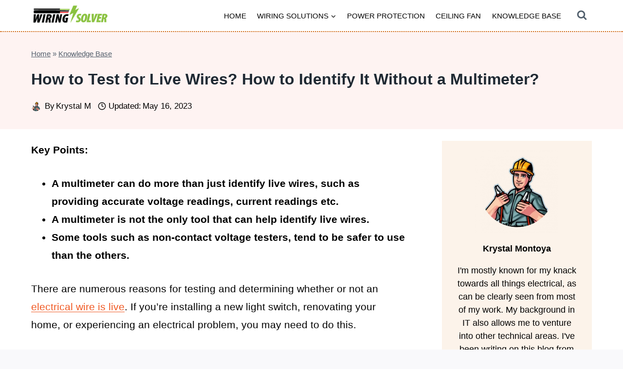

--- FILE ---
content_type: text/css
request_url: https://wiringsolver.com/wp-content/plugins/kadence-blocks/dist/style-blocks-tableofcontents.css?ver=3.1.20
body_size: 640
content:
.entry-content:not(.single-content) .kb-table-of-content-nav{margin-bottom:30px}.kb-table-of-content-nav .kb-table-of-contents-title{display:block;font-size:110%;font-weight:700}.kb-table-of-content-nav .kb-table-of-content-wrap{border-style:solid;border-width:0;padding:var(--global-kb-spacing-sm,1.5rem)}.kb-table-of-content-nav .kb-table-of-content-wrap:after{clear:both;content:"";display:table}.kb-table-of-content-nav .kb-table-of-content-wrap .kb-table-of-content-list{list-style:disc;margin:var(--global-kb-spacing-sm,1.5rem) 0 0 0;padding-left:1.75em}.kb-table-of-content-nav .kb-table-of-content-wrap .kb-table-of-content-list .kb-table-of-contents__entry{color:inherit}.kb-table-of-content-nav .kb-table-of-content-wrap .kb-table-of-content-list li:last-child{margin-bottom:0}.kb-table-of-content-nav .kb-table-of-content-wrap .kb-table-of-content-link-style-underline a{text-decoration:underline}.kb-table-of-content-nav .kb-table-of-content-wrap .kb-table-of-content-link-style-underline_hover a{text-decoration:none}.kb-table-of-content-nav .kb-table-of-content-wrap .kb-table-of-content-link-style-underline_hover a:hover{text-decoration:underline}.kb-table-of-content-nav .kb-table-of-content-wrap .kb-table-of-content-link-style-plain a{text-decoration:none}.kb-table-of-content-nav .kb-table-of-content-wrap .kb-table-of-content-list-style-numbered,.kb-table-of-content-nav .kb-table-of-content-wrap .kb-table-of-content-list-style-numbered ol{counter-reset:item;list-style:none}.kb-table-of-content-nav .kb-table-of-content-wrap .kb-table-of-content-list-style-numbered ol li:before{content:counters(item,".") " "}.kb-table-of-content-nav .kb-table-of-content-wrap .kb-table-of-content-list-style-numbered li:before{content:counters(item,".") ". ";counter-increment:item;margin-left:-1.75em;padding-right:.2em}.kb-table-of-content-nav .kb-table-of-content-wrap .kb-table-of-content-list-style-none{list-style:none;padding-left:0}.kb-table-of-content-nav .kb-table-of-content-wrap .kb-table-of-content-list-style-none ul{list-style:none;padding-left:1em}.kb-table-of-content-nav .kb-table-of-content-wrap .kb-table-of-content-list-columns-2{-moz-columns:2;column-count:2;-moz-column-gap:3rem;column-gap:3rem}.kb-table-of-content-nav .kb-table-of-content-wrap .kb-table-of-content-list-columns-3{-moz-columns:3;column-count:3;-moz-column-gap:2rem;column-gap:2rem}@media(max-width:767px){.kb-table-of-content-nav .kb-table-of-content-wrap .kb-table-of-content-list-columns-2,.kb-table-of-content-nav .kb-table-of-content-wrap .kb-table-of-content-list-columns-3{-moz-columns:1;column-count:1}}.kb-table-of-contents-title-wrap{align-content:space-between;align-items:center;border-style:solid;border-width:0;display:flex;width:100%}.kb-table-of-contents-title-wrap .kb-table-of-contents-title{flex-grow:1}.kb-table-of-contents-title-wrap .kb-table-of-contents-icon-trigger{background:transparent;border:0;border-radius:0;box-shadow:none!important;color:inherit;display:block;height:24px;margin-left:auto;min-width:24px;padding:0;position:relative;transition:all .2s ease-in-out;width:24px}.kb-toggle-icon-style-basic .kb-table-of-contents-icon-trigger:after,.kb-toggle-icon-style-basic .kb-table-of-contents-icon-trigger:before,.kb-toggle-icon-style-basiccircle .kb-table-of-contents-icon-trigger:after,.kb-toggle-icon-style-basiccircle .kb-table-of-contents-icon-trigger:before{background-color:currentColor;content:"";height:4px;left:2px;position:absolute;top:10px;transition:all .1333333333s ease-in-out;width:20px}.kb-toggle-icon-style-basic .kb-table-of-contents-icon-trigger:before,.kb-toggle-icon-style-basiccircle .kb-table-of-contents-icon-trigger:before{transform:rotate(90deg);transform-origin:50%}.kb-toggle-icon-style-basic .kb-table-of-contents-icon-trigger:after,.kb-toggle-icon-style-basiccircle .kb-table-of-contents-icon-trigger:after{transform:rotate(0deg);transform-origin:50%}.kb-toc-toggle-active .kb-toggle-icon-style-basic .kb-table-of-contents-icon-trigger:after,.kb-toc-toggle-active .kb-toggle-icon-style-basic .kb-table-of-contents-icon-trigger:before,.kb-toc-toggle-active .kb-toggle-icon-style-basiccircle .kb-table-of-contents-icon-trigger:after,.kb-toc-toggle-active .kb-toggle-icon-style-basiccircle .kb-table-of-contents-icon-trigger:before{transform:rotate(0deg)}.kb-toggle-icon-style-basiccircle .kb-table-of-contents-icon-trigger{background-color:currentColor;border-radius:50%}.kb-toggle-icon-style-basiccircle .kb-table-of-contents-icon-trigger:after,.kb-toggle-icon-style-basiccircle .kb-table-of-contents-icon-trigger:before{background-color:#fff;left:4px;top:10px;width:16px}.kb-toggle-icon-style-xclose .kb-table-of-contents-icon-trigger:after,.kb-toggle-icon-style-xclose .kb-table-of-contents-icon-trigger:before,.kb-toggle-icon-style-xclosecircle .kb-table-of-contents-icon-trigger:after,.kb-toggle-icon-style-xclosecircle .kb-table-of-contents-icon-trigger:before{background-color:currentColor;content:"";height:4px;left:2px;position:absolute;top:10px;transition:all .1333333333s ease-in-out;width:20px}.kb-toggle-icon-style-xclose .kb-table-of-contents-icon-trigger:before,.kb-toggle-icon-style-xclosecircle .kb-table-of-contents-icon-trigger:before{transform:rotate(90deg);transform-origin:50%}.kb-toggle-icon-style-xclose .kb-table-of-contents-icon-trigger:after,.kb-toggle-icon-style-xclosecircle .kb-table-of-contents-icon-trigger:after{transform:rotate(0deg);transform-origin:50%}.kb-toc-toggle-active .kb-toggle-icon-style-xclose .kb-table-of-contents-icon-trigger:before,.kb-toc-toggle-active .kb-toggle-icon-style-xclosecircle .kb-table-of-contents-icon-trigger:before{transform:rotate(45deg)}.kb-toc-toggle-active .kb-toggle-icon-style-xclose .kb-table-of-contents-icon-trigger:after,.kb-toc-toggle-active .kb-toggle-icon-style-xclosecircle .kb-table-of-contents-icon-trigger:after{transform:rotate(-45deg)}.kb-toggle-icon-style-xclosecircle .kb-table-of-contents-icon-trigger{background-color:currentColor;border-radius:50%}.kb-toggle-icon-style-xclosecircle .kb-table-of-contents-icon-trigger:after,.kb-toggle-icon-style-xclosecircle .kb-table-of-contents-icon-trigger:before{background-color:#fff;left:4px;top:10px;width:16px}.kb-toc-toggle-active .kb-toggle-icon-style-arrow .kb-table-of-contents-icon-trigger:before,.kb-toc-toggle-active .kb-toggle-icon-style-arrowcircle .kb-table-of-contents-icon-trigger:before{transform:rotate(-45deg)}.kb-toc-toggle-active .kb-toggle-icon-style-arrow .kb-table-of-contents-icon-trigger:after,.kb-toc-toggle-active .kb-toggle-icon-style-arrowcircle .kb-table-of-contents-icon-trigger:after{transform:rotate(45deg)}.kb-toggle-icon-style-arrow .kb-table-of-contents-icon-trigger:after,.kb-toggle-icon-style-arrow .kb-table-of-contents-icon-trigger:before,.kb-toggle-icon-style-arrowcircle .kb-table-of-contents-icon-trigger:after,.kb-toggle-icon-style-arrowcircle .kb-table-of-contents-icon-trigger:before{background-color:currentColor;content:"";height:2px;position:absolute;top:11px;transition:all .1333333333s ease-in-out;width:12px}.kb-toggle-icon-style-arrow .kb-table-of-contents-icon-trigger:before,.kb-toggle-icon-style-arrowcircle .kb-table-of-contents-icon-trigger:before{left:2px;transform:rotate(45deg);transform-origin:50%}.kb-toggle-icon-style-arrow .kb-table-of-contents-icon-trigger:after,.kb-toggle-icon-style-arrowcircle .kb-table-of-contents-icon-trigger:after{right:2px;transform:rotate(-45deg);transform-origin:50%}.kb-toggle-icon-style-arrowcircle .kb-table-of-contents-icon-trigger{background-color:currentColor;border-radius:50%}.kb-toggle-icon-style-arrowcircle .kb-table-of-contents-icon-trigger:after,.kb-toggle-icon-style-arrowcircle .kb-table-of-contents-icon-trigger:before{background-color:#fff;width:10px}.kb-toggle-icon-style-arrowcircle .kb-table-of-contents-icon-trigger:before{left:4px}.kb-toggle-icon-style-arrowcircle .kb-table-of-contents-icon-trigger:after{right:4px}.kb-table-of-content-nav.kb-toc-toggle-hidden .kb-table-of-content-wrap .kb-table-of-content-list{height:0!important;margin:0!important;overflow:hidden;padding:0!important}.kb-table-of-contents-title-wrap .kb-table-of-contents-title-btn.kb-table-of-contents-toggle{align-content:space-between;align-items:center;background:transparent;border-radius:0;border-style:solid;border-width:0;box-shadow:none;color:inherit;display:flex;font-family:inherit;font-size:inherit;letter-spacing:inherit;margin:0;padding:0;text-align:inherit;text-transform:inherit;width:100%}


--- FILE ---
content_type: text/javascript
request_url: https://wiringsolver.com/wp-content/litespeed/js/71b688b5d1f5fd9d3dbd6ae84e72a9dd.js?ver=ccb5f
body_size: 684
content:
(function(){'use strict';window.kadenceSlide={start:function(element){var sliderDirection='ltr',nextLabel=element.getAttribute('data-slider-next-label'),prevLabel=element.getAttribute('data-slider-prev-label'),slideLabel=element.getAttribute('data-slider-slide-label'),sliderSpeed=parseInt(element.getAttribute('data-slider-speed')),sliderAnimationSpeed=parseInt(element.getAttribute('data-slider-anim-speed')),sliderArrows=element.getAttribute('data-slider-arrows'),sliderDots=element.getAttribute('data-slider-dots'),sliderPause=element.getAttribute('data-slider-pause-hover'),sliderLoop=element.getAttribute('data-slider-loop'),sliderAuto=element.getAttribute('data-slider-auto'),xxl=parseInt(element.getAttribute('data-columns-xxl')),xl=parseInt(element.getAttribute('data-columns-xl')),md=parseInt(element.getAttribute('data-columns-md')),sm=parseInt(element.getAttribute('data-columns-sm')),xs=parseInt(element.getAttribute('data-columns-xs')),ss=parseInt(element.getAttribute('data-columns-ss')),gutter=parseInt(element.getAttribute('data-slider-gutter')),scroll=parseInt(element.getAttribute('data-slider-scroll'));if(!nextLabel){nextLabel=kadenceSlideConfig.next}
if(!prevLabel){prevLabel=kadenceSlideConfig.next}
if(!slideLabel){slideLabel=kadenceSlideConfig.slide}
if(document.querySelector('html[dir="rtl"]')){sliderDirection='rtl'}
if(1!==scroll){scroll='page'}
var scrollSxxl=xxl,scrollSxl=xl,scrollSmd=md,scrollSsm=sm,scrollSxs=xs,scrollSss=ss;if(1===scroll){scrollSxxl=1;scrollSxl=1;scrollSmd=1;scrollSsm=1;scrollSxs=1;scrollSss=1}
var initialize=!1;var slideCount=element.querySelector('.splide__list').childElementCount;if(window.innerWidth<544){if(slideCount>ss){initialize=!0}}else if(window.innerWidth<768){if(slideCount>xs){initialize=!0}}else if(window.innerWidth<992){if(slideCount>sm){initialize=!0}}else if(window.innerWidth<1200){if(slideCount>md){initialize=!0}}else if(window.innerWidth<1500){if(slideCount>xl){initialize=!0}}else if(slideCount>xxl){initialize=!0}
if(initialize){element.classList.add('splide-initial')}
var options={perPage:xxl,type:('false'===sliderLoop?'slide':'loop'),slideFocus:!1,perMove:scrollSxxl,autoplay:(sliderAuto=='false'?!1:!0),easing:undefined!==sliderAnimationSpeed&&sliderAnimationSpeed>1000?'linear':'cubic-bezier(0.25, 1, 0.5, 1)',speed:(undefined!==sliderAnimationSpeed?sliderAnimationSpeed:400),interval:(undefined!==sliderSpeed?sliderSpeed:7000),autoplayHoverPause:('true'===sliderPause?!0:!1),arrows:(sliderArrows=='false'?!1:!0),pagination:(sliderDots=='false'?!1:!0),gap:gutter+'px',direction:sliderDirection,rewind:(sliderLoop=='false'?!0:!1),focus:0,perMove:scrollSxxl,i18n:{carousel:slideLabel,prev:prevLabel,next:nextLabel,slideLabel:'%s '+kadenceSlideConfig.of+' %s',},breakpoints:{543:{perPage:ss,perMove:scrollSss,},767:{perPage:xs,perMove:scrollSxs,},991:{perPage:sm,perMove:scrollSsm,},1199:{perPage:md,perMove:scrollSmd,},1499:{perPage:xl,perMove:scrollSxl,}}};var slider=new Splide(element,options);if(initialize){slider.mount()}},initAll:function(element){document.querySelectorAll('.kadence-slide-init').forEach(function(element){window.kadenceSlide.start(element)})},init:function(){if(typeof Splide=='function'){window.kadenceSlide.initAll()}else{var initLoadDelay=setInterval(function(){if(typeof Splide=='function'){window.kadenceSlide.initAll();clearInterval(initLoadDelay)}},200)}}}
if('loading'===document.readyState){document.addEventListener('DOMContentLoaded',window.kadenceSlide.init)}else{window.kadenceSlide.init()}})()
;